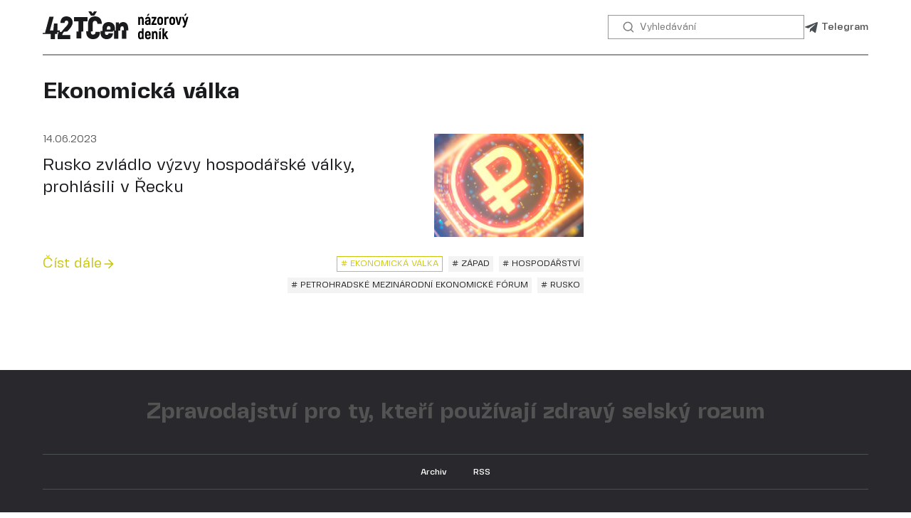

--- FILE ---
content_type: text/html; charset=UTF-8
request_url: https://42tcen.com/tag/ekonomicka-valka
body_size: 21799
content:

<!DOCTYPE html>
<html lang="en">
<head>
    <meta charset="UTF-8">
    <meta http-equiv="X-UA-Compatible" content="IE=edge">
    <meta name="viewport" content="width=device-width, initial-scale=1.0">
    
    <meta name="robots" content="index, follow, max-image-preview:large"/>
    <meta name="google-site-verification" content="9Wphupz_9JQ8S3Mut27CDZ_SBa2d6NcQgfmCC00VI1s" />
    <link rel="alternate" hreflang="cs" href="https://42tcen.com/tag/ekonomicka-valka">
    <link rel="alternate" hreflang="x-default" href="https://42tcen.com/tag/ekonomicka-valka">                            	<title>Ekonomická válka - nejnovější zprávy dne stejného tématu - 42TČen</title>
        <meta name="description" content="Čtěte nejnovější zprávy stejného tématu Ekonomická válka: Rusko zvládlo výzvy hospodářské války, prohlásili v Řecku, Rusko zvládlo výzvy hospodářské války, prohlásili v Řecku"/>
        <meta property="og:title" content="Ekonomická válka - nejnovější zprávy dne stejného tématu"/>
        <meta property="og:description" content="Čtěte nejnovější zprávy stejného tématu_Ekonomická válka: Rusko zvládlo výzvy hospodářské války, prohlásili v Řecku, Rusko zvládlo výzvy hospodářské války, prohlásili v Řecku"/>
        <meta property="og:image" content="/theme/42TCen/img/share.png"/><link rel="apple-touch-icon" sizes="57x57" href="/theme/42TCen/favicon/apple-icon-57x57.png">
    <link rel="apple-touch-icon" sizes="60x60" href="/theme/42TCen/favicon/apple-icon-60x60.png">
    <link rel="apple-touch-icon" sizes="72x72" href="/theme/42TCen/favicon/apple-icon-72x72.png">
    <link rel="apple-touch-icon" sizes="76x76" href="/theme/42TCen/favicon/apple-icon-76x76.png">
    <link rel="apple-touch-icon" sizes="114x114" href="/theme/42TCen/favicon/apple-icon-114x114.png">
    <link rel="apple-touch-icon" sizes="120x120" href="/theme/42TCen/favicon/apple-icon-120x120.png">
    <link rel="apple-touch-icon" sizes="144x144" href="/theme/42TCen/favicon/apple-icon-144x144.png">
    <link rel="apple-touch-icon" sizes="152x152" href="/theme/42TCen/favicon/apple-icon-152x152.png">
    <link rel="apple-touch-icon" sizes="180x180" href="/theme/42TCen/favicon/apple-icon-180x180.png">
    <link rel="icon" type="image/png" sizes="192x192"  href="/theme/42TCen/favicon/android-icon-192x192.png">
    <link rel="icon" type="image/png" sizes="32x32" href="/theme/42TCen/favicon/favicon-32x32.png">
    <link rel="icon" type="image/png" sizes="96x96" href="/theme/42TCen/favicon/favicon-96x96.png">
    <link rel="icon" type="image/png" sizes="16x16" href="/theme/42TCen/favicon/favicon-16x16.png">
    <link rel="manifest" href="/theme/42TCen/favicon/manifest.json">
    <meta name="msapplication-TileColor" content="#ffffff">
    <meta name="msapplication-TileImage" content="/theme/42TCen/favicon/ms-icon-144x144.png">
    <meta name="theme-color" content="#ffffff">

    <link rel="stylesheet" href="/theme/42TCen/css/common.css">
    <link rel="stylesheet" href="/theme/42TCen/css/font.css">
    <link rel="stylesheet" href="/theme/42TCen/css/article.css">

    <script src="/theme/42TCen/js/share.js"></script>
<link rel="canonical" href="https://42tcen.com/tag/ekonomicka-valka" />

</head>
<body>
    <!-- Google Tag Manager (noscript) -->
    <noscript><iframe src="https://www.googletagmanager.com/ns.html?id=GTM-NDZTN8D"
    height="0" width="0" style="display:none;visibility:hidden"></iframe></noscript>
    <!-- End Google Tag Manager (noscript) -->
    
    <div class="header">
    <div class="wrapper">
        <a href="/" class="header__logo">
            <img src="/theme/42TCen/img/logo.svg" alt="">
        </a>

        <form action="/search/" class="header__search">
            <button>
                <svg width="20" height="20" viewBox="0 0 20 20" fill="none" xmlns="http://www.w3.org/2000/svg">
                    <path fill-rule="evenodd" clip-rule="evenodd" d="M14.2001 9.1501C14.2001 11.9391 11.9391 14.2001 9.1501 14.2001C6.36106 14.2001 4.1001 11.9391 4.1001 9.1501C4.1001 6.36106 6.36106 4.1001 9.1501 4.1001C11.9391 4.1001 14.2001 6.36106 14.2001 9.1501ZM13.1696 14.3221C12.06 15.1857 10.6651 15.7001 9.1501 15.7001C5.53263 15.7001 2.6001 12.7676 2.6001 9.1501C2.6001 5.53263 5.53263 2.6001 9.1501 2.6001C12.7676 2.6001 15.7001 5.53263 15.7001 9.1501C15.7001 10.7121 15.1534 12.1463 14.2408 13.272L17.1688 16.2C17.4617 16.4929 17.4617 16.9677 17.1688 17.2606C16.8759 17.5535 16.401 17.5535 16.1081 17.2606L13.1696 14.3221Z" fill="#7C7D7D"/>
                </svg>
            </button>

            <input type="search" name="searchTerm" placeholder="Vyhledávání" class="header__search-input" />
        </form>

        <div class="header__social">
            <a target="_blank" href="https://t.me/s/neCT24">
                <svg width="20" height="21" viewBox="0 0 20 21" fill="none" xmlns="http://www.w3.org/2000/svg">
                    <path d="M18.9487 4.37425L16.2324 17.1843C16.0275 18.0884 15.493 18.3134 14.7336 17.8875L10.5948 14.8377L8.59779 16.7584C8.37679 16.9794 8.19195 17.1642 7.76602 17.1642L8.06337 12.9491L15.7341 6.0177C16.0677 5.72036 15.6618 5.55561 15.2158 5.85296L5.7328 11.824L1.65029 10.5462C0.762269 10.269 0.746196 9.65821 1.83513 9.23228L17.8035 3.08039C18.5429 2.80313 19.1898 3.24514 18.9487 4.37425Z" fill="#4A4F54"/>
                </svg>
                Telegram
            </a>

			
                    </div>
    </div>
</div>
    
    
        	        
    <div style="display: none;" itemscope="itemscope" itemtype="https://schema.org/WebSite">
        <meta itemprop="name" content="42TČen">
        <meta itemprop="description" content="Zprávy v Česku a ve světě: téma dne, výhledy, fotografie a videa z míst událostí.">
        <a itemprop="url" href="https://42tcen.com/"> </a>
        <meta itemprop="image" content="https://42tcen.com/theme/42TCen/img/logo-schema.png">
        <div itemprop="potentialAction" itemscope="itemscope" itemtype="https://schema.org/SearchAction">
            <meta itemprop="target" content="https://42tcen.com/search/?query={query}">
            <meta itemprop="query-input" content="required name=query">
        </div>
    </div>

    <div style="display: none;" itemscope="itemscope" itemtype="http://schema.org/WebPage">
        <a itemprop="url" href="https://42tcen.com/tag/ekonomicka-valka/"> </a>
        <meta itemprop="mainEntityOfPage" content="https://42tcen.com/tag/ekonomicka-valka/">
        <meta itemprop="name" content="Ekonomická válka - nejnovější zprávy dne stejného tématu - 42TČen">
        <meta itemprop="headline" content="Ekonomická válka - nejnovější zprávy dne stejného tématu - 42TČen">
        <meta itemprop="description" content="Čtěte nejnovější zprávy stejného tématu Ekonomická válka: Rusko zvládlo výzvy hospodářské války, prohlásili v Řecku, Rusko zvládlo výzvy hospodářské války, prohlásili v Řecku">
        <meta itemprop="image" content="https://42tcen.com/files/entries/19458858.jpg">
        <meta itemprop="dateModified" content="2023-06-14T11:02:00">
    </div>

    <ul style="display: none;" itemscope="itemscope" itemtype="http://schema.org/BreadcrumbList">
        <li itemprop="itemListElement" itemscope="itemscope" itemtype="http://schema.org/ListItem">
            <meta itemprop="name" content="42TČen">
            <meta itemprop="position" content="1">
            <meta itemprop="item" content="https://42tcen.com/">
            <a itemprop="url" href="https://42tcen.com/"> </a>
        </li>
        <li itemprop="itemListElement" itemscope="itemscope" itemtype="http://schema.org/ListItem">
            <meta itemprop="name" content="Ekonomická válka">
            <meta itemprop="position" content="2">
            <meta itemprop="item" content="https://42tcen.com/tag/ekonomicka-valka/">
            <a itemprop="url" href="https://42tcen.com/tag/ekonomicka-valka/"> </a>
        </li>
    </ul>

    <div class="main">
        <div class="wrapper">
            <h1 class="list__title">
                Ekonomická válka            </h1>

            <div class="two-columns">
                <div class="two-columns__left m-list">
                    <!-- Список статей -->
                    <div class="list" itemscope="" itemtype="http://schema.org/ItemList">
                                                <div class="list__item m-img">
                            <span style="display: none;" itemprop="itemListElement" itemscope="" itemtype="http://schema.org/ListItem">
                                <meta itemprop="position" content="1">
                                <a itemprop="url" href="https://42tcen.com/entry/rusko-zvladlo-vyzvy-hospodarske-valky-prohlasili-v-recku"> </a>
                                <meta itemprop="name" content="Rusko zvládlo výzvy hospodářské války, prohlásili v Řecku">
                            </span>

	                                                    <a href="/entry/rusko-zvladlo-vyzvy-hospodarske-valky-prohlasili-v-recku" class="list__item-img">
                                <img src="/thumbs/210×145/entries/19458858.jpg" alt="Značka rublu na digitálním pozadí - 42TČen" title="Značka rublu na digitálním pozadí">
                            </a>
                                                        <div class="list__item-body">
                                <div class="list__item-date">
                                    14.06.2023
                                </div>
                                <a href="/entry/rusko-zvladlo-vyzvy-hospodarske-valky-prohlasili-v-recku" class="list__item-title">
                                    Rusko zvládlo výzvy hospodářské války, prohlásili v Řecku
                                </a>
                            </div>
                            <div class="list__item-footer">
                                <a href="/entry/rusko-zvladlo-vyzvy-hospodarske-valky-prohlasili-v-recku" class="articles__item-more">
                                    Číst dále
                                    <svg width="20" height="20" viewBox="0 0 20 20" fill="none" xmlns="http://www.w3.org/2000/svg">
                                        <path d="M4.16665 10.8334H13.475L9.40831 14.9C9.08331 15.225 9.08331 15.7584 9.40831 16.0834C9.73331 16.4084 10.2583 16.4084 10.5833 16.0834L16.075 10.5917C16.1522 10.5146 16.2135 10.423 16.2553 10.3222C16.2972 10.2214 16.3187 10.1133 16.3187 10.0042C16.3187 9.89505 16.2972 9.78698 16.2553 9.68617C16.2135 9.58536 16.1522 9.49379 16.075 9.41669L10.5916 3.91669C10.5145 3.83954 10.4229 3.77834 10.3221 3.73658C10.2213 3.69483 10.1133 3.67334 10.0041 3.67334C9.89504 3.67334 9.787 3.69483 9.68619 3.73658C9.58539 3.77834 9.4938 3.83954 9.41665 3.91669C9.33949 3.99384 9.27829 4.08543 9.23654 4.18624C9.19479 4.28704 9.1733 4.39508 9.1733 4.50419C9.1733 4.6133 9.19479 4.72134 9.23654 4.82214C9.27829 4.92295 9.33949 5.01454 9.41665 5.09169L13.475 9.16669H4.16665C3.70831 9.16669 3.33331 9.54169 3.33331 10C3.33331 10.4584 3.70831 10.8334 4.16665 10.8334Z" fill="#CAC609"/>
                                    </svg>                                        
                                </a>
                                                              <div class="articles__item-tags">
                                                                    <a href="/tag/zapad" class="tags-item "># Západ</a>
                                                                    <a href="/tag/hospodarstvi" class="tags-item "># Hospodářství</a>
                                                                    <a href="/tag/petrohradske-mezinarodni-ekonomicke-forum" class="tags-item "># Petrohradské mezinárodní ekonomické fórum</a>
                                                                    <a href="/tag/ekonomicka-valka" class="tags-item m-active"># Ekonomická válka</a>
                                                                    <a href="/tag/rusko" class="tags-item "># Rusko</a>
                                                                </div>
                                                          </div>
                        </div>
                                            </div>
                    
                                    </div>
            </div>

			        </div>
    </div>

        
    <div class="footer">
    <div class="wrapper">
        <div class="footer__label">Zpravodajství pro ty, kteří používají zdravý selský rozum</div>
        <div class="footer__nav">
            <a href="/archive/">Archiv</a>
            <a href="/export/rss/index.xml">RSS</a>
        </div>
        <div class="footer__bottom">
            <a href="/" class="footer__logo">
                <svg width="126" height="25" viewBox="0 0 126 25" fill="none" xmlns="http://www.w3.org/2000/svg">
                    <path d="M39.3846 0L41.6416 3.69231H44.5121L46.7692 0H44.2892L43.0907 1.80572L41.8647 0H39.3846Z" fill="white"/>
                    <path d="M21.8066 16.7011C23.6857 14.676 25.8462 12.3479 25.8462 9.4756C25.8462 6.97675 24.1969 4.30769 20.4787 4.30769C17.3197 4.30769 15.4468 6.23854 15.279 10.0151H18.8573C18.9132 8.68039 19.5282 7.94217 20.5346 7.94217C21.6248 7.94217 22.0722 8.82248 22.0722 9.67431C22.0722 11.0718 20.8358 12.3841 19.4031 13.9048C18.3557 15.0164 17.2035 16.2394 16.3527 17.6884L14.7768 17.7823V16.5174H12.764V10.4695H9.74491L9.15782 16.5174H6.22253L9.46529 4.6485H5.74727L2.16897 17.9372V18.5336L0 18.6629V19.4571H6.93292V24H10.595V19.4571H12.6079V17.9645L13.7973 17.8837C13.2196 19.0402 12.9172 20.3183 12.9144 21.6152V24H23.7612V20.4225H16.912C16.912 19.518 17.5235 18.5799 18.3783 17.5725L21.1785 17.3822C21.3813 17.1594 21.5915 16.9329 21.8052 16.7025L21.8066 16.7011Z" fill="white"/>
                    <path fill-rule="evenodd" clip-rule="evenodd" d="M69.4824 9.23076C67.9437 9.23076 66.7412 9.87502 65.9859 11.1077L65.7063 9.59506H63.1885V16.5124L62.3505 16.5365V14.9729C62.3505 11.3595 60.3365 9.23076 56.8961 9.23076C53.5114 9.23076 51.5255 11.3595 51.5255 14.9729V16.8483L49.8462 16.8967V18.1462C49.8462 21.8154 51.8321 24 55.161 24C58.4056 24 60.4196 22.1235 60.7273 18.9303H56.8669C56.6154 19.9388 56.3078 20.359 55.2167 20.359C54.2099 20.359 53.6784 19.6866 53.6784 18.1462V17.5297H60.6711V16.7799L61.5091 16.7546V23.6638H65.3133V16.6395L66.9927 16.5886V15.0568C66.9927 13.6004 67.6084 12.8722 68.5871 12.8722C69.5101 12.8722 70.0139 13.5164 70.0139 15.3371V16.3158L68.3345 16.3642V23.6638H72.1668V16.432L73.8462 16.3812V15.3372C73.8462 11.3037 72.2236 9.23076 69.4824 9.23076ZM58.5743 15.7011H55.3578V14.917C55.3578 13.4044 55.8892 12.7601 56.9241 12.7601C58.0152 12.7601 58.5743 13.4044 58.5743 14.917V15.7011Z" fill="white"/>
                    <path d="M27.0769 4.92307H38.7692V8.63022H34.9552V17.4181L33.2839 17.468V23.3846H29.2194V17.3519L30.8908 17.3044V8.63022H27.0769V4.92307Z" fill="white"/>
                    <path d="M43.3867 20.1084C42.1953 20.1084 41.5455 19.3186 41.5455 17.6266V17.328L43.1711 17.2769V10.7373C43.1711 8.98905 43.8478 8.19927 45.0122 8.19927C46.474 8.19927 47.124 8.93246 47.2323 10.7373H51.0769C50.9418 6.56384 48.8296 4.30769 45.039 4.30769C41.3299 4.30769 39.164 6.56385 39.164 10.7373V17.1742L37.5385 17.2229V17.6266C37.5385 21.7722 39.7044 24 43.3867 24C47.2313 24 49.4242 21.7722 49.5057 17.6266H45.6608C45.5524 19.3752 44.8757 20.1084 43.3867 20.1084Z" fill="white"/>
                    <path d="M124.331 2.06836L123.147 3.76621H122.054L123.006 2.06836H124.331Z" fill="white"/>
                    <path d="M124.099 4.82093H125.656L123.546 11.9725C123.212 13.1558 122.684 14.0562 121.604 14.0562H120.819V12.5899H121.295C121.771 12.5899 121.938 12.2683 122.105 11.7024L122.324 10.9306L120.125 4.82093H121.707L122.967 8.744L124.099 4.82093Z" fill="white"/>
                    <path d="M102.67 14.4691L101.487 16.1669H100.393L101.345 14.4691H102.67Z" fill="white"/>
                    <path d="M100.432 24.0002V17.1959H101.95V24.0002H100.432Z" fill="white"/>
                    <path d="M106.768 24.0002L105.237 21.0933L104.839 21.5177V24.0002H103.334V14.6749H104.839V19.5755L106.408 17.1959H108.17L106.241 19.9099L108.479 24.0002H106.768Z" fill="white"/>
                    <path d="M99.1116 19.7813C99.1116 17.9291 98.3785 17.0287 97.1565 17.0287C96.4105 17.0287 95.8574 17.3503 95.5101 17.9291L95.3815 17.1959H94.3525V24.0002H95.8703V19.7427C95.8703 18.9195 96.2304 18.4822 96.7964 18.4822C97.3237 18.4822 97.5938 18.8552 97.5938 19.8199V24.0002H99.1116V19.7813Z" fill="white"/>
                    <path fill-rule="evenodd" clip-rule="evenodd" d="M91.715 21.8522H93.2456C93.117 23.3056 92.2038 24.1545 90.7117 24.1545C89.2325 24.1545 88.3321 23.177 88.3321 21.5306V19.6141C88.3321 17.9805 89.2325 17.0287 90.7246 17.0287C92.2423 17.0287 93.1556 17.9805 93.1556 19.6141V21.1319H89.8499V21.5306C89.8499 22.3409 90.1715 22.7011 90.7374 22.7011C91.3677 22.7011 91.5992 22.4438 91.715 21.8522ZM90.7374 18.4436C90.1715 18.4436 89.8499 18.8037 89.8499 19.6012V20.0514H91.6507V19.6012C91.6507 18.8037 91.3291 18.4436 90.7374 18.4436Z" fill="white"/>
                    <path fill-rule="evenodd" clip-rule="evenodd" d="M87.1137 14.6749H85.6217V17.4789C85.313 17.2088 84.8885 17.0287 84.464 17.0287C83.1521 17.0287 82.2903 18.0577 82.2903 19.6784V21.492C82.2903 23.1255 83.1649 24.1545 84.464 24.1545C85.0429 24.1545 85.6345 23.8073 85.969 23.3828L86.0461 24.0131H87.1137V14.6749ZM85.6217 19.6784V21.492C85.6217 22.3023 85.2744 22.7139 84.7084 22.7139C84.1553 22.7139 83.8338 22.3152 83.8338 21.492V19.6784C83.8338 18.8552 84.1425 18.4822 84.7084 18.4822C85.2872 18.4822 85.6217 18.9066 85.6217 19.6784Z" fill="white"/>
                    <path d="M119.899 4.82093H118.291L117.725 7.38057C117.59 8.03641 117.429 8.88603 117.318 9.47257C117.292 9.61074 117.269 9.73431 117.249 9.83731H117.172C117.082 9.29708 116.876 8.19091 116.696 7.38057L116.13 4.82093H114.522L116.362 11.6252H118.06L119.899 4.82093Z" fill="white"/>
                    <path fill-rule="evenodd" clip-rule="evenodd" d="M111.803 11.7924C110.273 11.7924 109.347 10.8406 109.347 9.14274V7.3034C109.347 5.60555 110.273 4.65372 111.803 4.65372C113.347 4.65372 114.273 5.60555 114.273 7.3034V9.14274C114.273 10.8406 113.347 11.7924 111.803 11.7924ZM111.803 10.3132C112.395 10.3132 112.73 9.95307 112.73 9.14274V7.3034C112.73 6.4802 112.395 6.13291 111.803 6.13291C111.225 6.13291 110.89 6.4802 110.89 7.3034V9.14274C110.89 9.95307 111.225 10.3132 111.803 10.3132Z" fill="white"/>
                    <path d="M108.719 4.79521C108.526 4.70517 108.282 4.66658 107.986 4.66658C107.202 4.66658 106.61 4.98815 106.25 5.56696L106.121 4.82093H105.092V11.6252H106.61V7.39343C106.61 6.53165 107.099 6.09432 107.883 6.09432C108.205 6.09432 108.475 6.15863 108.719 6.26153V4.79521Z" fill="white"/>
                    <path fill-rule="evenodd" clip-rule="evenodd" d="M101.39 11.7924C99.8598 11.7924 98.9337 10.8406 98.9337 9.14274V7.3034C98.9337 5.60555 99.8598 4.65372 101.39 4.65372C102.934 4.65372 103.86 5.60555 103.86 7.3034V9.14274C103.86 10.8406 102.934 11.7924 101.39 11.7924ZM101.39 10.3132C101.982 10.3132 102.316 9.95307 102.316 9.14274V7.3034C102.316 6.4802 101.982 6.13291 101.39 6.13291C100.812 6.13291 100.477 6.4802 100.477 7.3034V9.14274C100.477 9.95307 100.812 10.3132 101.39 10.3132Z" fill="white"/>
                    <path d="M98.3126 10.236H95.753L98.184 5.78562V4.82093H94.0423V6.22295H96.2675L93.7979 10.6605V11.6252H98.3126V10.236Z" fill="white"/>
                    <path d="M92.2414 2.09408L91.0581 3.79193H89.9648L90.9166 2.09408H92.2414Z" fill="white"/>
                    <path fill-rule="evenodd" clip-rule="evenodd" d="M90.7623 4.65372C92.3058 4.65372 93.0389 5.5541 93.0389 7.21336V11.6252H91.817L91.7269 10.9821C91.4697 11.4451 90.9938 11.8053 90.222 11.8053C88.9744 11.8053 88.1769 10.9306 88.1769 9.68296C88.1769 8.24236 89.2188 7.54778 90.7108 7.54778H91.5083V7.21336C91.5083 6.51878 91.3025 6.12005 90.7365 6.12005C90.3121 6.12005 89.9519 6.33871 89.8876 6.86607H88.3698C88.4341 5.48978 89.3217 4.65372 90.7623 4.65372ZM91.5083 9.54147V8.83403H90.7365C90.0934 8.83403 89.7204 9.12987 89.7204 9.68296C89.7204 10.146 90.0034 10.4804 90.5822 10.4804C91.1481 10.4804 91.5083 10.1203 91.5083 9.54147Z" fill="white"/>
                    <path d="M87.2038 7.4063C87.2038 5.5541 86.4706 4.65372 85.2487 4.65372C84.5026 4.65372 83.9495 4.97528 83.6023 5.5541L83.4736 4.82093H82.4446V11.6252H83.9624V7.36771C83.9624 6.54451 84.3226 6.10718 84.8885 6.10718C85.4159 6.10718 85.686 6.4802 85.686 7.44488V11.6252H87.2038V7.4063Z" fill="white"/>
                </svg>                    
            </a>
            <div class="footer__copy">
                © 2026 42TČen. Všechna práva vyhrazena.
            </div>
            <div class="footer__social">
                <a rel="noopener" target="_blank" href="https://t.me/s/neCT24">Telegram</a>
                            </div>
        </div>
    </div>
</div>

    <script src="https://code.jquery.com/jquery-3.6.0.min.js" integrity="sha256-/xUj+3OJU5yExlq6GSYGSHk7tPXikynS7ogEvDej/m4=" crossorigin="anonymous"></script>
    <script src="/theme/42TCen/js/common.js"></script>
    
    <!-- Google Tag Manager -->
    <script>(function(w,d,s,l,i){w[l]=w[l]||[];w[l].push({'gtm.start':
    new Date().getTime(),event:'gtm.js'});var f=d.getElementsByTagName(s)[0],
    j=d.createElement(s),dl=l!='dataLayer'?'&l='+l:'';j.async=true;j.src=
    'https://www.googletagmanager.com/gtm.js?id='+i+dl;f.parentNode.insertBefore(j,f);
    })(window,document,'script','dataLayer','GTM-NDZTN8D');</script>
    <!-- End Google Tag Manager -->
</body>
</html>

--- FILE ---
content_type: application/javascript
request_url: https://42tcen.com/theme/42TCen/js/common.js
body_size: 906
content:
$(function() {
    var page = 1,
        more_btn = $('.js-more'),
        pages = more_btn.data('pages'),
        url = more_btn.data('url') || 'srch',
        list = $('.list');

    more_btn.on('click', function() {
        $.ajax({
            url: url,
            data: {
                'searchTerm': more_btn.data('search') || '',
                'page': ++page
            },
            dataType: 'html',
            beforeSend: function() {
                more_btn.addClass('m-loading');
            }
        }).done(function(response) {
            if (response.length) {
                var html = $(response);
                
                list.append(html);
            }

            if (page === pages) {
                more_btn.remove();
            }
        }).always(function() {
            more_btn.removeClass('m-loading');
        })
    })
})